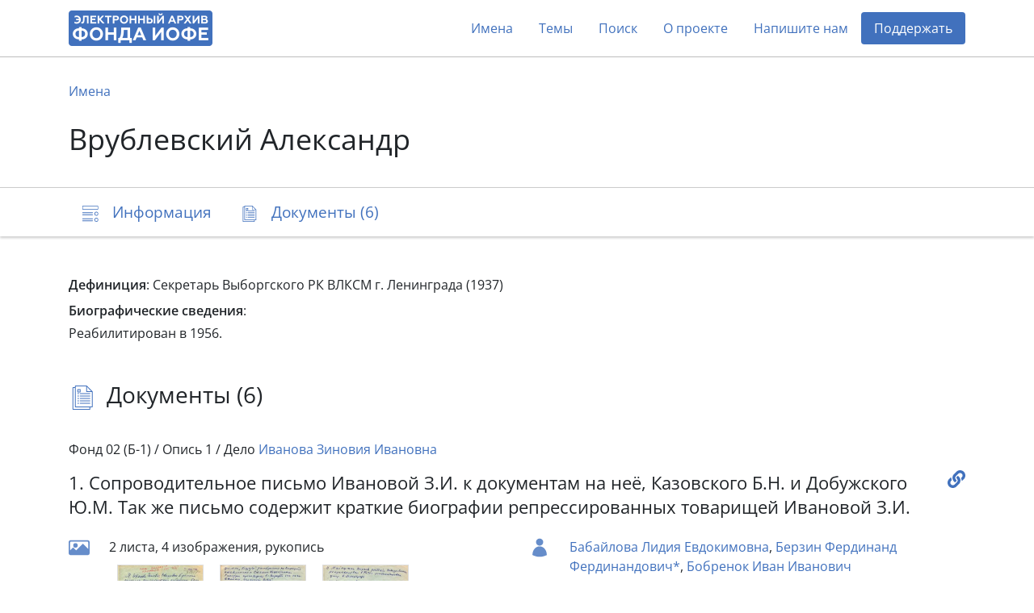

--- FILE ---
content_type: text/html; charset=utf-8
request_url: https://arch2.iofe.center/person/8794
body_size: 7442
content:
<!doctype html>
<html lang="en">
<head>
    <meta charset="utf-8">
    <meta name="viewport" content="width=device-width, initial-scale=1, shrink-to-fit=no">
    
    
    
        <meta name="description" content="Секретарь Выборгского РК ВЛКСМ г. Ленинграда (1937)">
    
    
    <meta name="google-site-verification" content="3vMgGgvJbOLXZZ66VF9Lc_tNPnH-Lhhm3PbLRn_iGrY">
    <meta name="yandex-verification" content="6bfd8892085f5f29">
    <title>Врублевский Александр - Электронный архив Фонда Иофе</title>
    <link rel="stylesheet" href="/static/dist/piter.6359cd566816.css">
    <link rel="icon" href="/static/piter/favicon.9ac7eed85f58.png">

    
    
        <script async src="https://www.googletagmanager.com/gtag/js?id="></script>
        <script>
            window.dataLayer = window.dataLayer || [];
            function gtag(){ dataLayer.push(arguments); }
            gtag('js', new Date());
            gtag('config', 'G-VB8N78JMGC');
        </script>
    

    
        <script type="text/javascript">
           (function(m,e,t,r,i,k,a){m[i]=m[i]||function(){(m[i].a=m[i].a||[]).push(arguments)};
           m[i].l=1*new Date();k=e.createElement(t),a=e.getElementsByTagName(t)[0],k.async=1,k.src=r,a.parentNode.insertBefore(k,a)})
           (window, document, "script", "https://mc.yandex.ru/metrika/tag.js", "ym");

           ym(69675436, "init", {
                clickmap: true,
                trackLinks: true,
                accurateTrackBounce: true,
                webvisor: true,
           });
        </script>
        <noscript><div><img src="https://mc.yandex.ru/watch/69675436" style="position:absolute; left:-9999px;" alt=""></div></noscript>
    

    
        <script>
            window.sentryUrl = 'https://9faa0165860a47b5b0adb591545e005f@o1120293.ingest.sentry.io/6219175';
        </script>
    


    
</head>
<body class="d-flex flex-column">
    <header id="header">
        <div class="container">
            <nav class="navbar navbar-expand-lg navbar-light">
                <a href="/" class="navbar-brand">
                    <img src="/static/piter/images/logo.832244587468.png">
                </a>

                <button class="navbar-toggler collapsed" type="button" data-toggle="collapse" data-target="#navbarNav" aria-controls="navbarNav" aria-expanded="false" aria-label="Toggle navigation">
                    <span class="navbar-toggler-icon"></span>
                </button>

                <div class="collapse navbar-collapse" id="navbarNav">
                    <ul class="navbar-nav ml-auto">
                        <li class="nav-item">
                            <a class="nav-link" href="/persons">Имена</a>
                        </li>
                        <li class="nav-item">
                            <a class="nav-link" href="/theme-groups">Темы</a>
                        </li>
                        
                        <li class="nav-item">
                            <a class="nav-link" href="/search">Поиск</a>
                        </li>
                        <li class="nav-item">
                            <a class="nav-link" href="/about">О проекте</a>
                        </li>
                        
                            <li class="nav-item">
                                <a class="nav-link contact-us-button">Напишите нам</a>
                            </li>
                        

                        

                        
                            <li class="nav-item">
                                <a href="/donate" class="nav-link" style="background-color: #4171bd; color: #fff !important; border-radius: 4px;">Поддержать</a>
                            </li>
                        
                    </ul>
                </div>
            </nav>
        </div>
    </header>

    <main role="main" >
        
    <div class="jumbotron">
        <div class="container">
            <nav>
                <ol class="breadcrumb">
                    <li class="breadcrumb-item"><a href="/persons">Имена</a></li>
                </ol>
            </nav>

            

            <h1>Врублевский Александр</h1>
        </div>
    </div>

    <nav class="navbar navbar-light sticky-top">
        <div id="navbar" class="container">
            <ul class="nav nav-pills">
                <li class="nav-item">
                    <a class="nav-link" href="#description">
                        <span class="icon-description-outline icon-navbar"></span>
                        <span class="d-none d-md-inline">Информация</span>
                    </a>
                </li>

                

                

                
                    <li class="nav-item">
                        <a class="nav-link" href="#documents">
                            <span class="icon-docs-outline icon-navbar"></span>
                            <span class="d-none d-md-inline">Документы (6)</span>
                            <span class="d-md-none">6</span>
                        </a>
                    </li>
                
            </ul>
        </div>
    </nav>

    <div class="container mt-5">
        <div id="description">
            


    <div class="mb-2"><b>Дефиниция</b>: Секретарь Выборгского РК ВЛКСМ г. Ленинграда (1937)</div>





    <div class="mb-1"><b>Биографические сведения</b>:</div>
    Реабилитирован в 1956.




            

            

            
        </div>

        


        

        
    <h3 id="documents">
        <span class="icon-docs-outline icon-title"></span>
        Документы (6)
    </h3>

    <div>
        
            <div id="document-7449" class="block" style="padding: 40px 0;">
                
                    <h6 class="mb-3">
                        Фонд 02 (Б-1) /
                        Опись 1 /
                        Дело <a href="/case/948">Иванова Зиновия Ивановна</a>
                    </h6>
                

                <h5>
                    <a class="document-link" onclick="documentLinkClick('https://arch2.iofe.center/person/8794#document-7449')"></a>

                    

                    1. Сопроводительное письмо Ивановой З.И. к документам на неё, Казовского Б.Н. и Добужского Ю.М. Так же письмо содержит краткие биографии репрессированных товарищей Ивановой З.И.
                </h5>

                <div class="row">
                    <div class="col-lg-6">
                        

                        

                        

                        
                            <div class="section">
                                
                                    <span class="icon-image icon-doc"></span>
                                

                                <div>
                                    <div>2 листа, 4 изображения, рукопись</div>

                                    <div class="d-flex align-content-stretch flex-wrap">
                                        
                                            <img class="doc-image lazy" data-src="https://archmem.ams3.digitaloceanspaces.com/previews/3cpJHebPAQXcd1Q.jpg" original-src="https://archmem.ams3.digitaloceanspaces.com/images/KQV6Z7Ss2aS7j5S.jpg" alt=""  style="margin: 10px;">
                                        
                                            <img class="doc-image lazy" data-src="https://archmem.ams3.digitaloceanspaces.com/previews/LOdGt7JlLXKU6fu.jpg" original-src="https://archmem.ams3.digitaloceanspaces.com/images/7rAfkkWJk8fR657.jpg" alt=""  style="margin: 10px;">
                                        
                                            <img class="doc-image lazy" data-src="https://archmem.ams3.digitaloceanspaces.com/previews/Qja3QXbDzfGlchp.jpg" original-src="https://archmem.ams3.digitaloceanspaces.com/images/iENVgFNeH7Y4too.jpg" alt=""  style="margin: 10px;">
                                        
                                            <img class="doc-image lazy" data-src="https://archmem.ams3.digitaloceanspaces.com/previews/00li6DDWR9G1xgw.jpg" original-src="https://archmem.ams3.digitaloceanspaces.com/images/lxEwxOh98xOe3D0.jpg" alt=""  style="margin: 10px;">
                                        
                                    </div>
                                </div>
                            </div>
                        
                    </div>

                    <div class="col-lg-6">
                        
                            <div class="section">
                                <span class="icon-doc icon-user"></span>

                                <div class="readmore">
                                    
                                        <a href="/person/3374">Бабайлова Лидия Евдокимовна</a>,
                                    
                                        <a href="/person/4826">Берзин Фердинанд Фердинандович*</a>,
                                    
                                        <a href="/person/5285">Бобренок Иван Иванович (Илларионович)*</a>,
                                    
                                        <a href="/person/7329">Васильева (Лукина) Раиса Родионовна</a>,
                                    
                                        <a href="/person/8794">Врублевский Александр</a>,
                                    
                                        <a href="/person/12253">Дерман Генриетта Карловна</a>,
                                    
                                        <a href="/person/12651">Добужский Юрий Маркович</a>,
                                    
                                        <a href="/person/13914">Есенин Михаил Михайлович</a>,
                                    
                                        <a href="/person/15700">Иванов Евгений Иванович</a>,
                                    
                                        <a href="/person/15813">Иванова Зиновия Ивановна</a>,
                                    
                                        <a href="/person/16272">Ионисьян (Ионисян?) Ефрем Иванович</a>,
                                    
                                        <a href="/person/16649">Казовский Борис Наумович</a>,
                                    
                                        <a href="/person/17594">Кашкетин-Скоморовский Ефим Иосифович</a>,
                                    
                                        <a href="/person/22546">Левтеев Сергей Петрович</a>,
                                    
                                        <a href="/person/24092">Майхржак Вацлав Станиславович</a>,
                                    
                                        <a href="/person/37696">Таль Михаил Абрамович</a>
                                    
                                </div>
                            </div>
                        

                        
    <div class="section mb-2">
        <span class="icon-doc icon-calendar"></span>
        <div>
            
                1989
                
            
        </div>
    </div>

                    </div>
                </div>
            </div>
        
            <div id="document-1833" class="block" style="padding: 40px 0;">
                
                    <h6 class="mb-3">
                        Фонд 017 (К-1) /
                        Опись 1 /
                        Дело <a href="/case/136">Любин Аркадий Иосифович</a>
                    </h6>
                

                <h5>
                    <a class="document-link" onclick="documentLinkClick('https://arch2.iofe.center/person/8794#document-1833')"></a>

                    

                    17. Протокол допроса Любина А.И. от 02.12.1938.
                </h5>

                <div class="row">
                    <div class="col-lg-6">
                        

                        

                        

                        
                            <div class="section">
                                
                                    <span class="icon-image icon-doc"></span>
                                

                                <div>
                                    <div>2 листа, 2 изображения, ксерокопия рукописной копии</div>

                                    <div class="d-flex align-content-stretch flex-wrap">
                                        
                                            <img class="doc-image lazy" data-src="https://archmem.ams3.digitaloceanspaces.com/previews/nuPSq9EXA0o9RdL.jpg" original-src="https://archmem.ams3.digitaloceanspaces.com/images/xbKSi7DBWFXtwV6.jpg" alt=""  style="margin: 10px;">
                                        
                                            <img class="doc-image lazy" data-src="https://archmem.ams3.digitaloceanspaces.com/previews/VounStFii5hpb3m.jpg" original-src="https://archmem.ams3.digitaloceanspaces.com/images/w6RYo1iqHkwcQLy.jpg" alt=""  style="margin: 10px;">
                                        
                                    </div>
                                </div>
                            </div>
                        
                    </div>

                    <div class="col-lg-6">
                        
                            <div class="section">
                                <span class="icon-doc icon-user"></span>

                                <div class="readmore">
                                    
                                        <a href="/person/2347">Аман Роберт Павлович</a>,
                                    
                                        <a href="/person/6963">Вайшля Иосиф Станиславович</a>,
                                    
                                        <a href="/person/8794">Врублевский Александр</a>,
                                    
                                        <a href="/person/13106">Дубровин</a>,
                                    
                                        <a href="/person/13203">Думова Рахиль</a>,
                                    
                                        <a href="/person/21844">Лаврентьев</a>,
                                    
                                        <a href="/person/23784">Любин Аркадий Иосифович</a>,
                                    
                                        <a href="/person/23798">Любин Борис Аркадьевич</a>,
                                    
                                        <a href="/person/23812">Любина Светлана Аркадьевна</a>,
                                    
                                        <a href="/person/29186">Пайкин Израиль Львович</a>,
                                    
                                        <a href="/person/39448">Уткин Сергей Алексеевич</a>,
                                    
                                        <a href="/person/39597">Фалин</a>,
                                    
                                        <a href="/person/42632">Швецов Всеволод Игоревич</a>
                                    
                                </div>
                            </div>
                        

                        
    <div class="section mb-2">
        <span class="icon-doc icon-calendar"></span>
        <div>
            
                1938
                
            
        </div>
    </div>

                    </div>
                </div>
            </div>
        
            <div id="document-1856" class="block" style="padding: 40px 0;">
                
                    <h6 class="mb-3">
                        Фонд 017 (К-1) /
                        Опись 1 /
                        Дело <a href="/case/136">Любин Аркадий Иосифович</a>
                    </h6>
                

                <h5>
                    <a class="document-link" onclick="documentLinkClick('https://arch2.iofe.center/person/8794#document-1856')"></a>

                    

                    33. Протокол очной ставки между арестованным Косаревым А.В. и Любиным А.И. от 26.12.1938.
                </h5>

                <div class="row">
                    <div class="col-lg-6">
                        

                        

                        

                        
                            <div class="section">
                                
                                    <span class="icon-image icon-doc"></span>
                                

                                <div>
                                    <div>5 листов, 5 изображений, ксерокопия рукописной копии</div>

                                    <div class="d-flex align-content-stretch flex-wrap">
                                        
                                            <img class="doc-image lazy" data-src="https://archmem.ams3.digitaloceanspaces.com/previews/9LnRJq0zJBdSw9p.jpg" original-src="https://archmem.ams3.digitaloceanspaces.com/images/kB7CxEMFIfCmKvp.jpg" alt=""  style="margin: 10px;">
                                        
                                            <img class="doc-image lazy" data-src="https://archmem.ams3.digitaloceanspaces.com/previews/dTGx13a3K9Hdrnm.jpg" original-src="https://archmem.ams3.digitaloceanspaces.com/images/xeDzUbpVbJq8a4X.jpg" alt=""  style="margin: 10px;">
                                        
                                            <img class="doc-image lazy" data-src="https://archmem.ams3.digitaloceanspaces.com/previews/TqZdJjTnntjfVE1.jpg" original-src="https://archmem.ams3.digitaloceanspaces.com/images/sYNTQek97oiaqr7.jpg" alt=""  style="margin: 10px;">
                                        
                                            <img class="doc-image lazy" data-src="https://archmem.ams3.digitaloceanspaces.com/previews/MpR472hcedpo8K2.jpg" original-src="https://archmem.ams3.digitaloceanspaces.com/images/ggOik1k4IG5YpWS.jpg" alt=""  style="margin: 10px;">
                                        
                                            <img class="doc-image lazy" data-src="https://archmem.ams3.digitaloceanspaces.com/previews/qDK2GJqQwUDYOKF.jpg" original-src="https://archmem.ams3.digitaloceanspaces.com/images/iwmB6uk4AzlLIx7.jpg" alt=""  style="margin: 10px;">
                                        
                                    </div>
                                </div>
                            </div>
                        
                    </div>

                    <div class="col-lg-6">
                        
                            <div class="section">
                                <span class="icon-doc icon-user"></span>

                                <div class="readmore">
                                    
                                        <a href="/person/2347">Аман Роберт Павлович</a>,
                                    
                                        <a href="/person/6963">Вайшля Иосиф Станиславович</a>,
                                    
                                        <a href="/person/8794">Врублевский Александр</a>,
                                    
                                        <a href="/person/11643">Гусев Леонид Николаевич</a>,
                                    
                                        <a href="/person/13116">Дубровский</a>,
                                    
                                        <a href="/person/18840">Козовский</a>,
                                    
                                        <a href="/person/19442">Кончиков Борис Тимофеевич</a>,
                                    
                                        <a href="/person/19840">Косарев Александр Васильевич</a>,
                                    
                                        <a href="/person/23784">Любин Аркадий Иосифович</a>,
                                    
                                        <a href="/person/24115">Макаров</a>,
                                    
                                        <a href="/person/29186">Пайкин Израиль Львович</a>,
                                    
                                        <a href="/person/32937">Родос Борис Вениаминович</a>,
                                    
                                        <a href="/person/33968">Савельев Алексей Павлович</a>,
                                    
                                        <a href="/person/39448">Уткин Сергей Алексеевич</a>,
                                    
                                        <a href="/person/42581">Шварцман Лев Леонидович</a>
                                    
                                </div>
                            </div>
                        

                        
    <div class="section mb-2">
        <span class="icon-doc icon-calendar"></span>
        <div>
            
                1938
                
            
        </div>
    </div>

                    </div>
                </div>
            </div>
        
            <div id="document-1852" class="block" style="padding: 40px 0;">
                
                    <h6 class="mb-3">
                        Фонд 017 (К-1) /
                        Опись 1 /
                        Дело <a href="/case/136">Любин Аркадий Иосифович</a>
                    </h6>
                

                <h5>
                    <a class="document-link" onclick="documentLinkClick('https://arch2.iofe.center/person/8794#document-1852')"></a>

                    

                    39. Выписка из протокола допроса Пайкина И Л. от 29.11.1937.
                </h5>

                <div class="row">
                    <div class="col-lg-6">
                        

                        

                        

                        
                            <div class="section">
                                
                                    <span class="icon-image icon-doc"></span>
                                

                                <div>
                                    <div>1 лист, 1 изображение, ксерокопия рукописной копии</div>

                                    <div class="d-flex align-content-stretch flex-wrap">
                                        
                                            <img class="doc-image lazy" data-src="https://archmem.ams3.digitaloceanspaces.com/previews/8CZnhuOrEdaFzvU.jpg" original-src="https://archmem.ams3.digitaloceanspaces.com/images/cN0fMuxxFl8ffLC.jpg" alt=""  style="margin: 10px;">
                                        
                                    </div>
                                </div>
                            </div>
                        
                    </div>

                    <div class="col-lg-6">
                        
                            <div class="section">
                                <span class="icon-doc icon-user"></span>

                                <div class="readmore">
                                    
                                        <a href="/person/2347">Аман Роберт Павлович</a>,
                                    
                                        <a href="/person/6963">Вайшля Иосиф Станиславович</a>,
                                    
                                        <a href="/person/8794">Врублевский Александр</a>,
                                    
                                        <a href="/person/10485">Гончуков</a>,
                                    
                                        <a href="/person/10802">Готлиб</a>,
                                    
                                        <a href="/person/11643">Гусев Леонид Николаевич</a>,
                                    
                                        <a href="/person/12353">Дзеговский</a>,
                                    
                                        <a href="/person/18840">Козовский</a>,
                                    
                                        <a href="/person/23784">Любин Аркадий Иосифович</a>,
                                    
                                        <a href="/person/29186">Пайкин Израиль Львович</a>,
                                    
                                        <a href="/person/30405">Пискарев Константин</a>,
                                    
                                        <a href="/person/33968">Савельев Алексей Павлович</a>,
                                    
                                        <a href="/person/37703">Тамми Александр Карлович</a>,
                                    
                                        <a href="/person/39448">Уткин Сергей Алексеевич</a>
                                    
                                </div>
                            </div>
                        

                        
    <div class="section mb-2">
        <span class="icon-doc icon-calendar"></span>
        <div>
            
                1937
                
            
        </div>
    </div>

                    </div>
                </div>
            </div>
        
            <div id="document-1870" class="block" style="padding: 40px 0;">
                
                    <h6 class="mb-3">
                        Фонд 017 (К-1) /
                        Опись 1 /
                        Дело <a href="/case/136">Любин Аркадий Иосифович</a>
                    </h6>
                

                <h5>
                    <a class="document-link" onclick="documentLinkClick('https://arch2.iofe.center/person/8794#document-1870')"></a>

                    

                    45. Протокол допроса Шамонина Ф.Ф. от 21.04.1938.
                </h5>

                <div class="row">
                    <div class="col-lg-6">
                        

                        

                        

                        
                            <div class="section">
                                
                                    <span class="icon-image icon-doc"></span>
                                

                                <div>
                                    <div>2 листа, 2 изображения, ксерокопия рукописной копии</div>

                                    <div class="d-flex align-content-stretch flex-wrap">
                                        
                                            <img class="doc-image lazy" data-src="https://archmem.ams3.digitaloceanspaces.com/previews/aeCe4i1EAl8Z77b.jpg" original-src="https://archmem.ams3.digitaloceanspaces.com/images/4ARH4cTpSqvY5Fm.jpg" alt=""  style="margin: 10px;">
                                        
                                            <img class="doc-image lazy" data-src="https://archmem.ams3.digitaloceanspaces.com/previews/t7Z5xDW92gOCTJB.jpg" original-src="https://archmem.ams3.digitaloceanspaces.com/images/PFOmNztHc03XhJH.jpg" alt=""  style="margin: 10px;">
                                        
                                    </div>
                                </div>
                            </div>
                        
                    </div>

                    <div class="col-lg-6">
                        
                            <div class="section">
                                <span class="icon-doc icon-user"></span>

                                <div class="readmore">
                                    
                                        <a href="/person/1598">Авербух Михаил Саулович</a>,
                                    
                                        <a href="/person/2071">Алексеев Борис</a>,
                                    
                                        <a href="/person/2347">Аман Роберт Павлович</a>,
                                    
                                        <a href="/person/6963">Вайшля Иосиф Станиславович</a>,
                                    
                                        <a href="/person/8794">Врублевский Александр</a>,
                                    
                                        <a href="/person/11490">Гумченок Бронислав И.</a>,
                                    
                                        <a href="/person/11643">Гусев Леонид Николаевич</a>,
                                    
                                        <a href="/person/14437">Забелло Иосиф</a>,
                                    
                                        <a href="/person/15121">Зерницкий</a>,
                                    
                                        <a href="/person/18991">Колобашкин</a>,
                                    
                                        <a href="/person/19442">Кончиков Борис Тимофеевич</a>,
                                    
                                        <a href="/person/20431">Крашков</a>,
                                    
                                        <a href="/person/21121">Кузьменко</a>,
                                    
                                        <a href="/person/23784">Любин Аркадий Иосифович</a>,
                                    
                                        <a href="/person/24905">Мартьянов Павел</a>,
                                    
                                        <a href="/person/27307">Наумов Юрий</a>,
                                    
                                        <a href="/person/27410">Неелин Александр</a>,
                                    
                                        <a href="/person/28030">Новиков Николай</a>,
                                    
                                        <a href="/person/29186">Пайкин Израиль Львович</a>,
                                    
                                        <a href="/person/30405">Пискарев Константин</a>,
                                    
                                        <a href="/person/33454">Рудаков Сергей</a>,
                                    
                                        <a href="/person/33968">Савельев Алексей Павлович</a>,
                                    
                                        <a href="/person/34133">Садиков Я.О.</a>,
                                    
                                        <a href="/person/37703">Тамми Александр Карлович</a>,
                                    
                                        <a href="/person/38057">Терехов Павел Васильевич</a>,
                                    
                                        <a href="/person/39448">Уткин Сергей Алексеевич</a>,
                                    
                                        <a href="/person/39758">Федоров Слава</a>,
                                    
                                        <a href="/person/40732">Хват Александр Григорьевич</a>,
                                    
                                        <a href="/person/41295">Цивин</a>,
                                    
                                        <a href="/person/42340">Шамонин Федор Федорович</a>,
                                    
                                        <a href="/person/42632">Швецов Всеволод Игоревич</a>
                                    
                                </div>
                            </div>
                        

                        
    <div class="section mb-2">
        <span class="icon-doc icon-calendar"></span>
        <div>
            
                1938
                
            
        </div>
    </div>

                    </div>
                </div>
            </div>
        
            <div id="document-1862" class="block" style="padding: 40px 0;">
                
                    <h6 class="mb-3">
                        Фонд 017 (К-1) /
                        Опись 1 /
                        Дело <a href="/case/136">Любин Аркадий Иосифович</a>
                    </h6>
                

                <h5>
                    <a class="document-link" onclick="documentLinkClick('https://arch2.iofe.center/person/8794#document-1862')"></a>

                    

                    47. Протокол допроса Любина А.И. от 04.12.1938.
                </h5>

                <div class="row">
                    <div class="col-lg-6">
                        

                        

                        

                        
                            <div class="section">
                                
                                    <span class="icon-image icon-doc"></span>
                                

                                <div>
                                    <div>2 листа, 2 изображения, ксерокопия рукописной копии</div>

                                    <div class="d-flex align-content-stretch flex-wrap">
                                        
                                            <img class="doc-image lazy" data-src="https://archmem.ams3.digitaloceanspaces.com/previews/YwRM83Dnu0rf3OF.jpg" original-src="https://archmem.ams3.digitaloceanspaces.com/images/5HyIegD3sqOyjpw.jpg" alt=""  style="margin: 10px;">
                                        
                                            <img class="doc-image lazy" data-src="https://archmem.ams3.digitaloceanspaces.com/previews/D4ZH0KU8qMhDSf9.jpg" original-src="https://archmem.ams3.digitaloceanspaces.com/images/oeTWhPxYHdddQZp.jpg" alt=""  style="margin: 10px;">
                                        
                                    </div>
                                </div>
                            </div>
                        
                    </div>

                    <div class="col-lg-6">
                        
                            <div class="section">
                                <span class="icon-doc icon-user"></span>

                                <div class="readmore">
                                    
                                        <a href="/person/2347">Аман Роберт Павлович</a>,
                                    
                                        <a href="/person/6963">Вайшля Иосиф Станиславович</a>,
                                    
                                        <a href="/person/8794">Врублевский Александр</a>,
                                    
                                        <a href="/person/18991">Колобашкин</a>,
                                    
                                        <a href="/person/19840">Косарев Александр Васильевич</a>,
                                    
                                        <a href="/person/45026">Лавренев</a>,
                                    
                                        <a href="/person/23784">Любин Аркадий Иосифович</a>,
                                    
                                        <a href="/person/24905">Мартьянов Павел</a>,
                                    
                                        <a href="/person/29484">Пасечник</a>,
                                    
                                        <a href="/person/33968">Савельев Алексей Павлович</a>,
                                    
                                        <a href="/person/37703">Тамми Александр Карлович</a>,
                                    
                                        <a href="/person/39448">Уткин Сергей Алексеевич</a>,
                                    
                                        <a href="/person/39597">Фалин</a>,
                                    
                                        <a href="/person/43384">Шпиллер</a>
                                    
                                </div>
                            </div>
                        

                        
    <div class="section mb-2">
        <span class="icon-doc icon-calendar"></span>
        <div>
            
                1938
                
            
        </div>
    </div>

                    </div>
                </div>
            </div>
        
    </div>

    <div class="toast copy-url-notification" role="alert" aria-live="assertive" aria-atomic="true">
        <div class="toast-header">
            <strong class="mr-auto">Документ</strong>
            <button type="button" class="ml-2 mb-1 close" data-dismiss="toast" aria-label="Close">
                <span aria-hidden="true">&times;</span>
            </button>
        </div>
        <div class="toast-body">
            Ссылка скопирована в буфер обмена
        </div>
    </div>

    </div>

    </main>

    <footer>
        <div class="container">
            <div class="row">
                <div class="col-lg-3 logo-block">
                    <img src="/static/piter/images/logo-footer.3597c9865ea3.png">

                    <div class="free-copy">
                        <span style="position: relative;">
                            <span style="position: absolute; left: 3px; font-size: 1.3em; top: -4px;">/</span>
                            <span>©</span>
                        </span>
                        Свободное копирование
                    </div>
                </div>
                <div class="col-lg-3 social">
                    <div>Мы в соцсетях:</div>

                    <div>
                        <a href="https://vk.com/fond_iofe" target="_blank" rel="noopener">
                            <img src="/static/public/images/icon-vk.0885f3e1657c.svg">
                        </a>

                        <a href="https://www.youtube.com/user/gulagmuseumspb" target="_blank" rel="noopener">
                            <img src="/static/public/images/icon-youtube.264337726613.svg">
                        </a>
                    </div>
                </div>
                <div class="col-lg-3 fund-logo">
                    <a href="https://iofe.center">
                        <img src="/static/piter/images/iofe-fund-white.7bc471108520.svg">
                    </a>
                </div>
                <div class="col-lg-3 design-logo">
                    <a href="https://nologostudio.ru/" target="_blank" rel="noopener">
                        <img src="/static/piter/images/nologo.f517a9f2f0ba.svg">
                    </a>
                    <div>
                        Дизайн сайта:
                        <br>
                        <a href="https://nologostudio.ru/" target="_blank" rel="noopener">nologostudio.ru</a>
                    </div>
                </div>
            </div>
        </div>
    </footer>

    <div id="back-to-top" onclick="scrollToHash('html')">
        <img src="/static/public/images/icon-top.69fede87b9c6.svg">
    </div>

    <script>
        window.isEnglish = false;
    </script>
    <script src="/static/dist/piter.7b576a8dc1ef.js"></script>

    

    <div class="modal fade" id="contact-us-modal" tabindex="-1" aria-hidden="true">
    <div class="modal-dialog modal-md">
        <div class="modal-content">
            <div class="modal-header">
                <button type="button" class="close" data-dismiss="modal">
                    <img src="/static/public/images/icon-close.cd47afc1dabc.svg">
                </button>
            </div>

            <div class="modal-body">
                <h5 class="modal-title">Связаться с нами</h5>

                <div class="mb-4">Пополнение архива продолжается в ежедневном режиме. Если у вас есть вопросы, комментарии или информация, который вы бы хотели поделиться, пожалуйста, напишите нам.</div>

                <form>
                    <input type="hidden" name="csrfmiddlewaretoken" value="cb8dlZHzfbjfkPubarS5nF06jPoFfBn26Rt9IqZ1DwFBgogfvhTKhBaS0MCGgKcE">

                    <div class="row">
                        <div class="col-md-6 mb-4">
                            <div class="form-group">
                                <label for="name">Имя</label>
                                <input type="text" class="form-control" id="name" name="name">
                            </div>
                        </div>
                        <div class="col-md-6 mb-4">
                            <div class="form-group">
                                <label for="email">E-mail</label>
                                <input type="email" class="form-control" id="email" name="email">
                            </div>
                        </div>
                    </div>

                    <div class="form-group mb-4">
                        <label for="message">Ваше сообщение</label>
                        <textarea name="message" id="message" rows="4"></textarea>
                    </div>

                    <div class="g-recaptcha" data-sitekey="6LeubV0aAAAAABwZ2JVxtgTOrXe4ITIw71kNVUCr"></div>

                    <div class="mt-3">Нажимая на кнопку «Отправить», вы даете согласие на обработку персональных данных.</div>

                    <div id="errors"></div>

                    <button type="button" class="btn btn-primary btn-lg mt-4">Отправить</button>
                </form>

                <script>
                    $('.modal form button').click(function() {
                        $(this).attr('disabled', '');

                        var request = new XMLHttpRequest();
                        request.open('POST', '/contact-us');
                        request.onload = function() {
                            if (this.readyState === XMLHttpRequest.DONE && this.status === 200) {
                                if (this.responseText) {
                                    $('#errors').text(this.responseText);
                                    $('.modal form button').removeAttr('disabled');
                                } else {
                                    $('.modal-body').html('<h5 class="modal-title text-center">Спасибо! Ваше сообщение отправлено.</h5>');
                                }
                            }
                        };
                        var formData = new FormData($('.modal form')[0]);
                        request.send(formData);
                    });
                </script>
            </div>
        </div>
    </div>
</div>
</body>
</html>